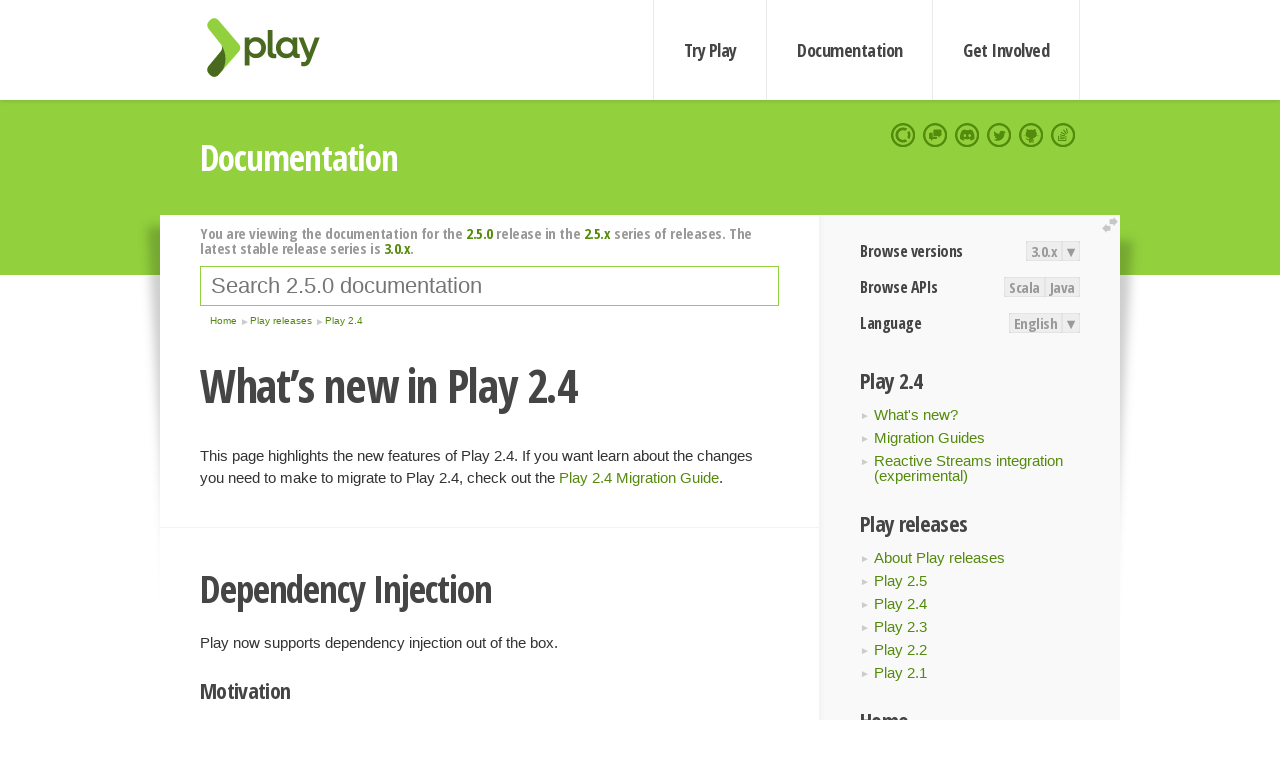

--- FILE ---
content_type: text/html; charset=UTF-8
request_url: https://www.playframework.com/documentation/2.5.0/Highlights24
body_size: 7717
content:





<!DOCTYPE html>
<html lang="en">
    <head>
        <meta charset="utf-8">
        <meta http-equiv="X-UA-Compatible" content="IE=edge,chrome=1">
        <title>
  Highlights24  - 2.5.0
</title>
        <meta name="description" content="Play Framework - The High Velocity Web Framework For Java and Scala">
        <meta name="viewport" content="width=device-width,maximum-scale=1"/>
        <link rel="stylesheet" href="/assets/lib/prettify/ecd4a5d6c0cbee10b168f6aa000c64ea-prettify.css">
        <link rel="preconnect" href="https://fonts.googleapis.com">
        <link rel="preconnect" href="https://fonts.gstatic.com" crossorigin>
        <link href="https://fonts.googleapis.com/css?family=PT+Serif:700italic" rel="stylesheet" type="text/css">
        <link href="https://fonts.googleapis.com/css?family=Open+Sans+Condensed:700,300" rel="stylesheet" type="text/css">
        <link href="https://fonts.googleapis.com/css2?family=Roboto:wght@300;700&display=swap" rel="stylesheet">
        <link rel="stylesheet" href="https://cdn.jsdelivr.net/docsearch.js/1/docsearch.min.css">
        <link rel="stylesheet" href="/assets/css/5f02d0f339152beb79a7e88f947b3ae4-main.min.css">
        <link rel="shortcut icon" href="/favicon.ico"/>
        <link rel="apple-touch-icon apple-touch-icon-precomposed" href="/apple-touch-icon.png">

        <meta name="globalsign-domain-verification" content="wISFsU3SjLaCmI4hF3fuBebFOs4shuuBnKV7fGALYz" />
        <meta name="google-site-verification" content="9oxXjOc4jWfnf21Iep-0dc2sDawa14s-Gpwho_yb5AU" />

        
            
                <meta name="docsearch:version" content="2.5.0" />
            
            <meta name="docsearch:tags" content="en" />
        

        <!--[if lt IE 9]>
        <script src="/assets/lib/html5shiv/40bd440d29b3a9371b0c63fec41ee64f-html5shiv.min.js"></script>
        <![endif]-->
        <script src="/assets/lib/jquery/641dd14370106e992d352166f5a07e99-jquery.min.js"></script>
        <script src="/assets/javascripts/dfa43b662e4de5b1b8fdc65418127def-main.js"></script>
        
<script  type="application/ld+json">
            {
                "@context" : "http://schema.org",
                "@type" : "WebSite",
                "name" : "Play Framework",
                "alternateName" : "The High Velocity Web Framework for Java and Scala",
                "url" : "https://playframework.com"
            }
        </script>

    </head>
    <body class="documentation">
        <header id="navigation">
            <div class="wrapper">
                <a href="/" id="logo">Play Framework</a>
                <nav id="sections">
                    <a href="/getting-started">Try Play</a>
                    <a href="/documentation">Documentation</a>
                    <a href="/get-involved">Get Involved</a>
                </nav>
                <nav id="social">
                    <a href="//opencollective.com/playframework"><span>Open Collective</span></a>
                    <a href="//github.com/playframework/playframework/discussions"><span>Discuss Play Forum</span></a>
                    <a href="//discord.gg/g5s2vtZ4Fa"><span>Play Discord Server</span></a>
                    <a href="//twitter.com/playframework"><span>Twitter</span></a>
                    <a href="//github.com/playframework/playframework"><span>GitHub</span></a>
                    <a href="//stackoverflow.com/questions/tagged/playframework"><span>Stackoverflow</span></a>
                </nav>
            </div>
        </header>

        <div id="getLogo">
            <div class="pan">
                <q>Is that what you're looking for?</q>
                <figure>
                    <img src="/assets/images/logos/9382fa0d736c5e7f01d0b7c2726a924d-play_full_color.svg">
                     <figcaption>
                        <a href="/assets/images/logos/9382fa0d736c5e7f01d0b7c2726a924d-play_full_color.svg">(svg)</a>
                        <a href="/assets/images/logos/3740142a5b6d7e5c73afc223f837c2ed-play_full_color.png">(png)</a>
                     </figcaption>
                </figure>
                <figure>
                    <img src="/assets/images/logos/2512c6416003429c3e7d3e9d389e52bd-play_icon_full_color.svg">
                     <figcaption>
                        <a href="/assets/images/logos/2512c6416003429c3e7d3e9d389e52bd-play_icon_full_color.svg">(svg)</a>
                        <a href="/assets/images/logos/1d627942f0b2f115f8638936a212244a-play_icon_full_color.png">(png)</a>
                     </figcaption>
                </figure>
                <figure class="reverse">
                    <img src="/assets/images/logos/1e960a0ef2cad41e1be353eb6efe5af1-play_reverse.svg">
                     <figcaption>
                        <a href="/assets/images/logos/1e960a0ef2cad41e1be353eb6efe5af1-play_reverse.svg">(svg)</a>
                        <a href="/assets/images/logos/e48e23590262d1b8f97257485c866c26-play_reverse.png">(png)</a>
                     </figcaption>
                </figure>
                <figure class="reverse">
                    <img src="/assets/images/logos/8fa87b8c379d500f2c7fa1c9816566f6-play_icon_reverse.svg">
                     <figcaption>
                        <a href="/assets/images/logos/8fa87b8c379d500f2c7fa1c9816566f6-play_icon_reverse.svg">(svg)</a>
                        <a href="/assets/images/logos/c558e825dbfaa60ab84bd0d2ee744944-play_icon_reverse.png">(png)</a>
                     </figcaption>
                </figure>
            </div>
        </div>




        

    <header id="top">
        <div class="wrapper">
            <h1>Documentation</h1>
        </div>
    </header>

    <section id="content">
        <button id="extend">extend</button>

        

    <aside>

        


<nav id="toolbar">
    <h3>Browse versions</h3>
    <div class="switch">
        
            <a ga-on="click" ga-event-category="Version" ga-event-action="3.0.x" href="/documentation/switch/3.0.x/Highlights24">3.0.x</a>
        
        <dl class="dropdown">
            <dt>▾</dt>
            <dd>
            
                <a href="/documentation/switch/3.0.x/Highlights24">3.0.x</a>
            
                <a href="/documentation/switch/3.0.9/Highlights24">3.0.9</a>
            
                <a href="/documentation/switch/3.0.8/Highlights24">3.0.8</a>
            
                <a href="/documentation/switch/3.0.7/Highlights24">3.0.7</a>
            
                <a href="/documentation/switch/3.0.6/Highlights24">3.0.6</a>
            
                <a href="/documentation/switch/3.0.5/Highlights24">3.0.5</a>
            
                <a href="/documentation/switch/3.0.4/Highlights24">3.0.4</a>
            
                <a href="/documentation/switch/3.0.3/Highlights24">3.0.3</a>
            
                <a href="/documentation/switch/3.0.2/Highlights24">3.0.2</a>
            
                <a href="/documentation/switch/3.0.1/Highlights24">3.0.1</a>
            
                <a href="/documentation/switch/3.0.0/Highlights24">3.0.0</a>
            
                <a href="/documentation/switch/2.9.x/Highlights24">2.9.x</a>
            
                <a href="/documentation/switch/2.8.x/Highlights24">2.8.x</a>
            
                <a href="/documentation/switch/2.7.x/Highlights24">2.7.x</a>
            
                <a href="/documentation/switch/2.6.x/Highlights24">2.6.x</a>
            
                <a href="/documentation/switch/2.5.x/Highlights24">2.5.x</a>
            
                <a href="/documentation/switch/2.4.x/Highlights24">2.4.x</a>
            
                <a href="/documentation/switch/2.3.x/Highlights24">2.3.x</a>
            
                <a href="/documentation/switch/2.2.x/Highlights24">2.2.x</a>
            
                <a href="/documentation/switch/2.1.x/Highlights24">2.1.x</a>
            
                <a href="/documentation/switch/2.0.x/Highlights24">2.0.x</a>
            
                <a href="/documentation/switch/1.5.x/Highlights24">1.5.x</a>
            
                <a href="/documentation/switch/1.4.x/Highlights24">1.4.x</a>
            
                <a href="/documentation/switch/1.3.x/Highlights24">1.3.x</a>
            
                <a href="/documentation/switch/1.2.x/Highlights24">1.2.x</a>
            
                <a href="/documentation/switch/1.1.1/Highlights24">1.1.1</a>
            
                <a href="/documentation/switch/1.0.3.2/Highlights24">1.0.3.2</a>
            
            </dd>
        </dl>
    </div>

    
        <h3>Browse APIs</h3>
        <div class="switch">
        
            <a ga-on="click" ga-event-category="API" ga-event-action="Scala" href="/documentation/2.5.0/api/scala/index.html">Scala</a>
        
            <a ga-on="click" ga-event-category="API" ga-event-action="Java" href="/documentation/2.5.0/api/java/index.html">Java</a>
        
        </div>
    

    <h3>Language</h3>
    <div class="switch">
        
    <a href="/preferredLang/en?path=%2Fdocumentation%2F2.5.0%2FHighlights24">English</a>

        <dl class="dropdown">
            <dt>▾</dt>
            <dd>
            
                
    <a href="/preferredLang/en?path=%2Fdocumentation%2F2.5.0%2FHighlights24">English</a>

            
                
    <a href="/preferredLang/bg?path=%2Fdocumentation%2Fbg%2Flatest%2FHome">Български</a>

            
                
    <a href="/preferredLang/fr?path=%2Fdocumentation%2Ffr%2Flatest%2FHome">Français</a>

            
                
    <a href="/preferredLang/ja?path=%2Fdocumentation%2Fja%2Flatest%2FHome">日本語</a>

            
                
    <a href="/preferredLang/tr?path=%2Fdocumentation%2Ftr%2Flatest%2FHome">Türkçe</a>

            
            </dd>
        </dl>
    </div>

</nav>


        <h3>Play 2.4</h3>
<ul>
  <li><a href="Highlights24">What&#x27;s new?</a></li>
  <li><a href="Migration24">Migration Guides</a></li>
  <li><a href="ReactiveStreamsIntegration">Reactive Streams integration (experimental)</a></li>
</ul>
<h3>Play releases</h3>
<ul>
  <li><a href="Releases">About Play releases</a></li>
  <li><a href="Highlights25">Play 2.5</a></li>
  <li><a href="Highlights24">Play 2.4</a></li>
  <li><a href="Highlights23">Play 2.3</a></li>
  <li><a href="Highlights22">Play 2.2</a></li>
  <li><a href="Highlights21">Play 2.1</a></li>
</ul>
<h3>Home</h3>
<ul>
  <li><a href="Home">Home</a></li>
  <li><a href="LatestRelease">Latest release</a></li>
  <li><a href="Installing">Getting started</a></li>
  <li><a href="JavaHome">Working with Play</a></li>
  <li><a href="BuildingFromSource">Contributing to Play</a></li>
  <li><a href="AkkaHttpServer">Experimental libraries</a></li>
  <li><a href="Philosophy">About Play</a></li>
  <li><a href="Releases">Play releases</a></li>
  <li><a href="ModuleDirectory">Module directory</a></li>
</ul>


    </aside>

    <article>
        
            
                


  <div id="version-header">
    You are viewing the documentation for the <a href="/documentation/2.5.0/Highlights24">2.5.0</a> release in the <a href="/documentation/2.5.x/Highlights24">2.5.x</a> series of releases. The latest stable release series is <a href="/documentation/3.0.x/Highlights24">3.0.x</a>.
  </div>


            

            
                <form id="search">
                    <input id="search-input" type="text" autocomplete="off" spellcheck="false" autocorrect="off" placeholder="Search 2.5.0 documentation" autofocus/>
                    <button type="submit">Search</button>
                </form>
            

            
<ol id="breadcrumb" itemscope itemtype="http://schema.org/BreadcrumbList">

  
    
      <li itemprop="itemListElement" itemscope itemtype="http://schema.org/ListItem">
        <a itemprop="item" href="Home"><span itemprop="name" title="Home">Home</span></a>
        <meta itemprop="position" content="1"/>
      </li>
    
  

  
    
      <li itemprop="itemListElement" itemscope itemtype="http://schema.org/ListItem">
        <a itemprop="item" href="Releases"><span itemprop="name" title="Play releases">Play releases</span></a>
        <meta itemprop="position" content="2"/>
      </li>
    
  

  
    
      <li itemprop="itemListElement" itemscope itemtype="http://schema.org/ListItem">
        <a itemprop="item" href="Highlights24"><span itemprop="name" title="Play 2.4">Play 2.4</span></a>
        <meta itemprop="position" content="3"/>
      </li>
    
  

</ol>

            <!--- Copyright (C) 2009-2016 Lightbend Inc. <https://www.lightbend.com> --><h1 id="Whats-new-in-Play-2.4"><a class="section-marker" href="#Whats-new-in-Play-2.4">§</a>What&rsquo;s new in Play 2.4</h1>
<p>This page highlights the new features of Play 2.4. If you want learn about the changes you need to make to migrate to Play 2.4, check out the <a href="Migration24">Play 2.4 Migration Guide</a>.</p><h2 id="Dependency-Injection"><a class="section-marker" href="#Dependency-Injection">§</a>Dependency Injection</h2>
<p>Play now supports dependency injection out of the box.</p><h3 id="Motivation"><a class="section-marker" href="#Motivation">§</a>Motivation</h3>
<p>A long term strategy for Play is to remove Play&rsquo;s dependence on global state. Play currently stores a reference to the current application in a static variable, and then uses this variable in many places throughout its codebase. Removing this has the following advantages:</p>
<ul>
  <li>Applications become easier to test and components become easier to mock.</li>
  <li>More interesting deployment scenarios are possible, such as multiple Play instances in a single JVM, or embedding a lightweight Play application.</li>
  <li>The application lifecycle becomes easier to follow and reason about.</li>
</ul>
<p>Removing Play&rsquo;s global state is however a big task that will require some disruptive changes to the way Play applications are written. The approach we are taking to do this is to do as much as possible in Play 2.4 while maintaining backwards compatibility. For a time, many of Play&rsquo;s APIs will support both methods that rely on require global state and methods that don&rsquo;t rely on global state, allowing you to migrate your application to not depend on global state incrementally, rather than all at once when you uprgade to Play 2.4.</p>
<p>The first step to removing global state is to make it such that Play components have their dependencies provided to them, rather than looking them up statically. This means providing out of the box support for dependency injection.</p><h3 id="Approach"><a class="section-marker" href="#Approach">§</a>Approach</h3>
<p>In the Java ecosystem, the approach to dependency injection is generally well agreed upon in <a href="https://jcp.org/en/jsr/detail?id=330">JSR 330</a>, but the right implementation is widely debated, with many existing competing implementations such as Guice, Spring and JEE itself.</p>
<p>In the Scala ecosystem, the approach to dependency injection is not generally agreed upon, with many competing compile time and runtime dependency injection approaches out there.</p>
<p>Play&rsquo;s philosophy in providing a dependency injection solution is to be unopinionated in what approaches we allow, but to be opinionated to the approach that we document and provide out of the box. For this reason, we have provided the following:</p>
<ul>
  <li>An implementation that uses <a href="https://github.com/google/guice">Guice</a> out of the box</li>
  <li>An abstraction that allows other JSR 330 implementations to be plugged in</li>
  <li>All Play components can be instantiated using plain constructors or factory methods</li>
  <li>Traits that instantiate Play components that can be mixed together in a cake pattern like style to assist with compile time dependency injection</li>
</ul>
<p>You can read more about Play&rsquo;s dependency injection support for <a href="JavaDependencyInjection">Java</a> and <a href="ScalaDependencyInjection">Scala</a>.</p><h2 id="Testing"><a class="section-marker" href="#Testing">§</a>Testing</h2>
<p>One of the biggest advantages of introducing dependency injection to Play is that many parts of Play can now be much easier to test. Play now provides a number of APIs to assist in mocking and overriding components, as well as being able to test interactions with Play components in isolation from the rest of your Play application.</p>
<p>You can read about these new APIs here:</p>
<ul>
  <li>Configuring Guice components in <a href="JavaTestingWithGuice">Java</a> and <a href="ScalaTestingWithGuice">Scala</a></li>
  <li>Testing database access code in <a href="JavaTestingWithDatabases">Java</a> and <a href="ScalaTestingWithDatabases">Scala</a></li>
  <li>Testing web service client code in <a href="JavaTestingWebServiceClients">Java</a> and <a href="ScalaTestingWebServiceClients">Scala</a></li>
</ul><h2 id="Embedding-Play"><a class="section-marker" href="#Embedding-Play">§</a>Embedding Play</h2>
<p>It is now straightforward to embed a Play application. Play 2.4 provides both APIs to start and stop a Play server, as well as routing DSLs for Java and Scala so that routes can be embedded directly in code.</p>
<p>In Java, see <a href="JavaEmbeddingPlay">Embedding Play</a> as well as information about the <a href="JavaRoutingDSL">Routing DSL</a>.</p>
<p>In Scala, see <a href="ScalaEmbeddingPlay">Embedding Play</a> as well as information about the <a href="ScalaSirdRouter">String Interpolating Routing DSL</a>.</p><h2 id="Aggregated-reverse-routers"><a class="section-marker" href="#Aggregated-reverse-routers">§</a>Aggregated reverse routers</h2>
<p>Play now supports aggregating reverse routers from multiple sub projects into a single shared project, with no dependency on the project the routes files came from. This allows a modular Play application to use the Play reverse router as an API between modules, allowing them to render URLs to each other without depending on each other. It also means a dependency free reverse router could be extracted out of a Play project, and published, for use by external projects that invoke the APIs provided by the project.</p>
<p>For details on how to configure this, see <a href="AggregatingReverseRouters">Aggregating Reverse Routers</a>.</p><h2 id="Java-8-support"><a class="section-marker" href="#Java-8-support">§</a>Java 8 support</h2>
<p>Play 2.4 now requires JDK 8. Due to this, Play can, out of the box, provide support for Java 8 data types. For example, Play&rsquo;s JSON APIs now support Java 8 temporal types including <code>Instance</code>, <code>LocalDateTime</code> and <code>LocalDate</code>.</p>
<p>The Play documentation now shows code examples using Java 8 syntax for anonymous inner classes. As an example, here&rsquo;s how some of the code samples have changed:</p>
<p>Before:</p>
<pre class="prettyprint"><code class="language-java">return promise(new Function0&lt;Integer&gt;() {
  public Integer apply() {
    return longComputation();
  }
 }).map(new Function&lt;Integer,Result&gt;() {
  public Result apply(Integer i) {
    return ok(&quot;Got &quot; + i);
  }
});
</code></pre>
<p>After:</p>
<pre class="prettyprint"><code class="language-java">return promise(() -&gt; longComputation())
  .map((Integer i) -&gt; ok(&quot;Got &quot; + i));
</code></pre><h2 id="Maven/sbt-standard-layout"><a class="section-marker" href="#Maven/sbt-standard-layout">§</a>Maven/sbt standard layout</h2>
<p>Play will now let you use either its default layout or the directory layout that is the default for Maven and SBT projects. See the <a href="Anatomy">Anatomy of a Play application</a> page for more details.</p><h2 id="Anorm"><a class="section-marker" href="#Anorm">§</a>Anorm</h2>
<p>Anorm has been extracted into a separate project with its own lifecycle, allowing anorm to move at its own pace, not bound to Play. The anorm project can be found <a href="https://github.com/playframework/anorm">here</a>.</p>
<p>New features in anorm include:</p>
<ul>
  <li>New positional getter on <code>Row</code>.</li>
  <li>Unified column resolution by label, whatever it is (name or alias).</li>
  <li>New streaming API; Functions <code>fold</code> and <code>foldWhile</code> to work with result stream (e.g. <code>SQL&quot;Select count(*) as c from Country&quot;.fold(0l) { (c, _) =&gt; c + 1 }</code>). Function <code>withResult</code> to provide custom stream parser (e.g. <code>SQL(&quot;Select name from Books&quot;).withResult(customTailrecParser(_, List.empty[String]))</code>).</li>
  <li>Supports array (<code>java.sql.Array</code>) from column (e.g. <code>SQL(&quot;SELECT str_arr FROM tbl&quot;).as(scalar[Array[String]].*)</code>) or as parameter (e.g. <code>SQL&quot;&quot;&quot;UPDATE Test SET langs = ${Array(&quot;fr&quot;, &quot;en&quot;, &quot;ja&quot;)}&quot;&quot;&quot;.execute()</code>).</li>
  <li>Improved conversions for numeric and boolean columns.</li>
  <li>New conversions for binary columns (bytes, stream, blob), to parsed them as <code>Array[Byte]</code> or <code>InputStream</code>.</li>
  <li>New conversions for Joda <code>Instant</code> or <code>DateTime</code>, from <code>Long</code>, <code>Date</code> or <code>Timestamp</code> column.</li>
  <li>Added conversions to support <code>List[T]</code>, <code>Set[T]</code>, <code>SortedSet[T]</code>, <code>Stream[T]</code> and <code>Vector[T]</code> as multi-value parameter.</li>
  <li>New conversion to parse text column as UUID (e.g. <code>SQL(&quot;SELECT uuid_as_text&quot;).as(scalar[java.util.UUID].single)</code>).</li>
</ul><h2 id="Ebean"><a class="section-marker" href="#Ebean">§</a>Ebean</h2>
<p>Play&rsquo;s Ebean support has been extracted into a separate project with its own lifecycle, allowing Ebean support to move at its own pace, not bound to Play. The play-ebean project can be found <a href="https://github.com/playframework/play-ebean">here</a>.</p>
<p>play-ebean now supports Ebean 4.x.</p><h2 id="HikariCP"><a class="section-marker" href="#HikariCP">§</a>HikariCP</h2>
<p><a href="http://brettwooldridge.github.io/HikariCP/">HikariCP</a> is now the default JDBC connection pool. Its properties can be directly configured using <code>.conf</code> files and you should rename the configuration properties to match what is expected by HikariCP.</p><h2 id="WS"><a class="section-marker" href="#WS">§</a>WS</h2>
<p>WS now supports Server Name Indication (SNI) in HTTPS &ndash; this solves a number of problems with HTTPS based CDNs such as Cloudflare which depend heavily on SNI.</p><h2 id="Experimental-Features"><a class="section-marker" href="#Experimental-Features">§</a>Experimental Features</h2>
<p>Play provides two new experimental features. These are labelled as experimental because the APIs for them have not yet been finalised, and may change from one release to the next. Binary compatibility is not guaranteed on these APIs.</p><h3 id="Akka-HTTP-support"><a class="section-marker" href="#Akka-HTTP-support">§</a>Akka HTTP support</h3>
<p>Play supports a new Akka HTTP backend, as an alternative to the current Netty backend. For instructions on using it, see <a href="AkkaHttpServer">Akka Http Server</a>.</p><h3 id="Reactive-Streams-Support"><a class="section-marker" href="#Reactive-Streams-Support">§</a>Reactive Streams Support</h3>
<p>Play provides an iteratees based implementation of <a href="http://www.reactive-streams.org/">Reactive Streams</a>, allowing other Reactive Streams implementations, such as Akka Streams or RxJava, to be used with Play&rsquo;s iteratee IO APIs. For more information, see <a href="ReactiveStreamsIntegration">Reactive Streams Integration</a>.</p><blockquote><p><strong>Next: </strong><a href="Migration24">Migration Guides</a></p></blockquote>

            
        
    </article>


        <hr class="clear"/>

        
<script  type="text/javascript">
            // On start, check if flex mod is enabled
            if (localStorage && localStorage['flex'] == "true" ) document.body.className += " flex"
        </script>

        
          
<script type="text/javascript" src="https://cdn.jsdelivr.net/docsearch.js/1/docsearch.min.js"></script>

<script  type="text/javascript">
docsearch({
    apiKey: '3a5278088008947c54a733e069ff82af',
    appId: 'TCZHH5O33A',
    indexName: 'playframework',
    inputSelector: '#search-input',
    algoliaOptions: {
        hitsPerPage: 10,
        'facetFilters': [
            
              "version: 2.5.0",
            
            "tags: en"
        ]
    }
});
</script>
        
    </section>


        <footer>
            <div id="support">
                <article class="community">
                    <h3>Community support</h3>
                    <ul>
                        <li><a href="//github.com/playframework/playframework/discussions">Discuss Forum</a></li>
                        <li><a href="//discord.gg/g5s2vtZ4Fa">Discord</a></li>
                        <li><a href="//stackoverflow.com/questions/tagged/playframework">Stackoverflow</a></li>
                    </ul>
                </article>
                <article class="professional">
                    <h3>Donate to our Collective</h3>
                    <ul>
                        <li><a href="/sponsors">If you like Play consider becoming a sponsor</a></li>
                    </ul>
                </article>
            </div>
            <div class="wrapper">
                <div>
                    <h3>Play Framework</h3>
                    <ul>
                        <li><a href="/download">Try Play</a></li>
                        <li><a href="/documentation/latest/Tutorials">Tutorials</a></li>
                        <li><a href="/documentation">Documentation</a></li>
                    </ul>
                </div>
                <div>
                    <h3>Community links</h3>
                    <ul>
                        <li><a href="http://www.indeed.com/jobs?q=%22play+framework%22&l=">Jobs <em>via Indeed</em></a></li>
                    </ul>
                </div>
                <div>
                    <h3>Code &amp; contribution</h3>
                    <ul>
                        <li><a href="/code">Code &amp; contributors</a></li>
                        <li><a href="//github.com/playframework/playframework/issues">Bug tracker <em>GitHub</em></a></li>
                        <li><a href="/get-involved">Get involved</a></li>
                    </ul>
                </div>
                <div>
                    <h3>Social networks</h3>
                    <ul>
                        <li><a href="//twitter.com/playframework"><span>Twitter</span></a></li>
                        <li><a href="//opencollective.com/playframework"><span>Open Collective</span></a></li>
                    </ul>
                </div>
            </div>
            <div class="credits">
                <p>
                    Play Framework is released under the Apache 2 License
                </p>
            </div>

        </footer>
    <script defer src="https://static.cloudflareinsights.com/beacon.min.js/vcd15cbe7772f49c399c6a5babf22c1241717689176015" integrity="sha512-ZpsOmlRQV6y907TI0dKBHq9Md29nnaEIPlkf84rnaERnq6zvWvPUqr2ft8M1aS28oN72PdrCzSjY4U6VaAw1EQ==" data-cf-beacon='{"version":"2024.11.0","token":"1fb9a43722c14cbfbeacd9653ff2a9e3","r":1,"server_timing":{"name":{"cfCacheStatus":true,"cfEdge":true,"cfExtPri":true,"cfL4":true,"cfOrigin":true,"cfSpeedBrain":true},"location_startswith":null}}' crossorigin="anonymous"></script>
</body>
</html>



<script type="text/javascript" charset="utf-8" src="/assets/lib/prettify/d435ff18c832044c3ddf7a0cf826eb72-prettify.js"></script>
<script type="text/javascript" charset="utf-8" src="/assets/lib/prettify/d3bd091d7b84099d91e889bc7c0770cb-lang-scala.js"></script>

<script  type="text/javascript">
    $(function(){
       window.prettyPrint && prettyPrint()
    });
</script>

<script type="text/javascript" charset="utf-8" src="/assets/lib/clipboard.js/15f52a1ee547f2bdd46e56747332ca2d-clipboard.min.js"></script>

<script  type="text/javascript">
(function(){
    var pre = document.getElementsByClassName('prettyprint');
    for (var i = 0; i < pre.length; i++) {
        var button = document.createElement('button');
        button.className = 'copy-button';

        pre[i].appendChild(button);
    }

    // Run Clipboard
    var copyCode = new ClipboardJS('.copy-button', {
        target: function(trigger) {
            return trigger.previousElementSibling;
        }
    });

    // On success:
    copyCode.on('success', function(event) {
        event.clearSelection();
        event.trigger.textContent = ' Success';
        window.setTimeout(function() {
            event.trigger.textContent = '';
        }, 2000);
    });

    // On error (Safari):
    // - Change the  "Press Ctrl+C to copy"
    // - Swap it to "Copy" in 2s.
    copyCode.on('error', function(event) {
        event.trigger.textContent = 'Press "Ctrl + C" to copy';
        window.setTimeout(function() {
            event.trigger.textContent = '';
        }, 5000);
    });

})();
</script>




--- FILE ---
content_type: text/css; charset=UTF-8
request_url: https://www.playframework.com/assets/css/5f02d0f339152beb79a7e88f947b3ae4-main.min.css
body_size: 9522
content:
html,body,div,span,applet,object,iframe,h1,h2,h3,h4,h5,h6,p,blockquote,pre,a,abbr,acronym,address,big,cite,code,del,dfn,em,img,ins,kbd,q,s,samp,small,strike,strong,sub,sup,tt,var,dl,dt,dd,ol,ul,li,fieldset,form,label,legend,table,caption,tbody,tfoot,thead,tr,th,td{margin:0;padding:0;border:0;outline:0;font-weight:inherit;font-style:inherit;font-family:inherit;font-size:100%;vertical-align:baseline}body{line-height:1;color:#000;background:#fff}ol,ul{list-style:none}table{border-collapse:separate;border-spacing:0;vertical-align:middle}caption,th,td{text-align:left;font-weight:normal;vertical-align:middle}a img{border:none}*{-webkit-box-sizing:border-box;-moz-box-sizing:border-box;box-sizing:border-box}body{background:#fff;font-family:"Helvetica Neue","Helvetica",sans-serif;font-weight:normal;font-size:15px;-webkit-font-smoothing:antialiased}@media only screen and (max-device-width:500px){body{-webkit-text-size-adjust:none}}a{text-decoration:none}.typo,article,aside{color:#454545;}.typo a,article a,aside a{color:#69af04}.typo a:hover,article a:hover,aside a:hover{color:#4e870a}.typo a,article a,aside a{color:#548b0c;}.typo a:hover,article a:hover,aside a:hover{color:#326900;text-decoration:underline}.typo a[href^=http]:after,article a[href^=http]:after,aside a[href^=http]:after{content:" ";display:inline-block;width:12px;height:12px;background:url("/assets/images/external.png");margin:0 5px}@media only screen and (-webkit-min-device-pixel-ratio:2),only screen and (min--moz-device-pixel-ratio:2),only screen and (min-device-pixel-ratio:2),only screen and (min-resolution:192dpi),only screen and (min-resolution:2dppx){.typo a[href^=http]:after,article a[href^=http]:after,aside a[href^=http]:after{background-image:url("/assets/images/external@2x.png");-webkit-background-size:12px 12px;-moz-background-size:12px 12px;background-size:12px 12px}}.typo h1,article h1,aside h1,.typo h2,article h2,aside h2,.typo h3,article h3,aside h3,.typo h4,article h4,aside h4,.typo h5,article h5,aside h5,.typo h6,article h6,aside h6{line-height:1.3em;margin-top:1em;color:#454545;font-weight:bold;font-family:"HelveticaNeue-CondensedBold","Open Sans Condensed","Helvetica",sans-serif;font-weight:bold;font-stretch:condensed;letter-spacing:-.03em;font-weight:700;}.typo h1 a,article h1 a,aside h1 a,.typo h2 a,article h2 a,aside h2 a,.typo h3 a,article h3 a,aside h3 a,.typo h4 a,article h4 a,aside h4 a,.typo h5 a,article h5 a,aside h5 a,.typo h6 a,article h6 a,aside h6 a{font-weight:inherit;color:#333}.typo h1 a:hover,article h1 a:hover,aside h1 a:hover,.typo h2 a:hover,article h2 a:hover,aside h2 a:hover,.typo h3 a:hover,article h3 a:hover,aside h3 a:hover,.typo h4 a:hover,article h4 a:hover,aside h4 a:hover,.typo h5 a:hover,article h5 a:hover,aside h5 a:hover,.typo h6 a:hover,article h6 a:hover,aside h6 a:hover{color:#333}.typo h1,article h1,aside h1{font-size:46px}.typo h2,article h2,aside h2{margin-bottom:.5em;font-size:2.5em}.typo h3,article h3,aside h3{margin-bottom:9px;font-size:22px}.typo h4,article h4,aside h4{margin-bottom:3px;font-size:18px}.typo h5,article h5,aside h5{margin-bottom:3px;font-size:12px;font-weight:normal}.typo .subheader,article .subheader,aside .subheader{margin-bottom:24px;color:#777;font-weight:300}.typo p,article p,aside p{line-height:1.5em;margin:1em 0}.typo p img,article p img,aside p img{margin:0}.typo p.lead,article p.lead,aside p.lead{line-height:1.5;font-size:18px;font-size:1.8rem}.typo ul li,article ul li,aside ul li,.typo ol li,article ol li,aside ol li{position:relative;padding:4px 0 4px 14px}.typo ul ol,article ul ol,aside ul ol,.typo ol ol,article ol ol,aside ol ol,.typo ul ul,article ul ul,aside ul ul,.typo ol ul,article ol ul,aside ol ul{margin-left:20px}.typo ul li:before,article ul li:before,aside ul li:before,.typo ol li:before,article ol li:before,aside ol li:before{content:"►";position:absolute;top:8px;left:0;margin-right:5px;color:#ccc;font-size:10px}.typo > ol,article > ol,aside > ol{counter-reset:section}.typo > ol li:before,article > ol li:before,aside > ol li:before{color:#ccc;font-size:13px}.typo > ol > li,article > ol > li,aside > ol > li{padding:6px 0 4px 20px;counter-reset:chapter}.typo > ol > li:before,article > ol > li:before,aside > ol > li:before{content:counter(section) ".";counter-increment:section}.typo > ol > li > ol > li,article > ol > li > ol > li,aside > ol > li > ol > li{padding:6px 0 4px 30px;counter-reset:item}.typo > ol > li > ol > li:before,article > ol > li > ol > li:before,aside > ol > li > ol > li:before{content:counter(section) "." counter(chapter);counter-increment:chapter}.typo > ol > li > ol > li > ol > li,article > ol > li > ol > li > ol > li,aside > ol > li > ol > li > ol > li{padding:6px 0 4px 40px}.typo > ol > li > ol > li > ol > li:before,article > ol > li > ol > li > ol > li:before,aside > ol > li > ol > li > ol > li:before{content:counter(section) "." counter(chapter) "." counter(item);counter-increment:item}.typo em,article em,aside em,.typo i,article i,aside i{line-height:inherit;font-style:italic}.typo strong,article strong,aside strong,.typo b,article b,aside b{line-height:inherit;font-weight:bold}.typo small,article small,aside small{line-height:inherit;font-size:60%}.typo h1 small,article h1 small,aside h1 small,.typo h2 small,article h2 small,aside h2 small,.typo h3 small,article h3 small,aside h3 small,.typo h4 small,article h4 small,aside h4 small,.typo h5 small,article h5 small,aside h5 small{color:#777}.typo hr,article hr,aside hr{clear:both;height:0;margin:12px 0 18px;border:solid #ddd;border-width:1px 0 0}.typo abbr,article abbr,aside abbr,.typo acronym,article acronym,aside acronym{color:#222;border-bottom:1px solid #ddd;text-transform:uppercase;font-size:90%;cursor:help}.typo abbr,article abbr,aside abbr{text-transform:none}.typo img,article img,aside img{max-width:100%}.typo pre,article pre,aside pre{overflow:auto;-webkit-overflow-scrolling:touch;margin:10px 0;padding:10px;background:#f5f5f5}.typo code,article code,aside code{line-height:1em;padding:0 .4em;background:#f2f2f2;color:#666;-webkit-border-radius:3px;border-radius:3px;font-family:inconsolata,monospace}.typo a code,article a code,aside a code{color:#548b0c}.typo pre code,article pre code,aside pre code{line-height:inherit;background:inherit;border:0;-webkit-border-radius:0;border-radius:0;font-size:14px;padding:0}.typo li code,article li code,aside li code{line-height:1.2em}.typo blockquote,article blockquote,aside blockquote,.typo blockquote p,article blockquote p,aside blockquote p,.typo p.note,article p.note,aside p.note{line-height:20px;color:#4c4742}.typo blockquote,article blockquote,aside blockquote,.typo .note,article .note,aside .note{margin:0 0 18px;padding:1px 20px;background:#fff7d6}.typo blockquote li:before,article blockquote li:before,aside blockquote li:before,.typo .note li:before,article .note li:before,aside .note li:before{color:#e0bc6f}.typo blockquote code,article blockquote code,aside blockquote code,.typo .note code,article .note code,aside .note code{background:#f5d899;border:none;color:inherit}.typo blockquote a,article blockquote a,aside blockquote a,.typo .note a,article .note a,aside .note a{color:#69af04}.typo blockquote pre,article blockquote pre,aside blockquote pre,.typo .note pre,article .note pre,aside .note pre{background:#f5d899 !important;color:#48484c !important;border:none !important}.typo p.note,article p.note,aside p.note{padding:15px 20px}.typo table,article table,aside table{width:100%;}.typo table td,article table td,aside table td{padding:8px}.typo table tr,article table tr,aside table tr{border-top:1px solid #f4f3f1}.typo p,article p,aside p{margin:1em 0}.typo hr,article hr,aside hr{display:block;clear:both;visibility:visible;margin:20px 0 25px 0;border:none;border-top:1px solid #e3e2e0}#top{padding:40px 0 100px;background:#92d13d;color:#fff;}#top h1{font-family:"HelveticaNeue-CondensedBold","Open Sans Condensed","Helvetica",sans-serif;font-weight:bold;font-stretch:condensed;letter-spacing:-.03em;font-size:35px}#content{position:relative;zoom:1;min-height:600px;width:960px;margin:-60px auto 0;padding:0 40px;z-index:2;background:#fff;}#content:after{content:" ";display:block;clear:both}@media only screen and (max-width:960px){#content{width:100%;padding:0 10px}}@media screen and (min-width:1020px){#content:before{content:" ";background:url("/assets/images/layout/content-shadow@2x.png") 0 -542px no-repeat,url("/assets/images/layout/content-shadow@2x.png") right 0 no-repeat;position:absolute;top:0;left:-23px;right:-23px;display:block;height:540px;z-index:-1}}#content .section-marker{position:absolute;width:1em;margin-left:-1em;display:block;text-decoration:none;visibility:hidden;text-align:center;font-weight:normal}#content h1:hover > a,#content h2:hover > a,#content h3:hover > a,#content h4:hover > a,#content h5:hover > a{visibility:visible;color:inherit;text-decoration:none}.wrapper{width:960px;margin:0 auto;padding:0 40px;}@media only screen and (max-width:960px){.wrapper{width:auto}}.content-column #content,.code #content,.alternatives #content,.getting-started #content,.getInvolved #content,.sponsors #content,.modules #content,.support #content,.changelog #content,.markdown #content,.security #content,.outreachy #content{background:#fff url("/assets/images/layout/right-fake-column.png") right top repeat-y;-webkit-background-size:300px 1px;-moz-background-size:300px 1px;background-size:300px 1px;}@media only screen and (-webkit-min-device-pixel-ratio:2),only screen and (min--moz-device-pixel-ratio:2),only screen and (min-device-pixel-ratio:2),only screen and (min-resolution:192dpi),only screen and (min-resolution:2dppx){.content-column #content,.code #content,.alternatives #content,.getting-started #content,.getInvolved #content,.sponsors #content,.modules #content,.support #content,.changelog #content,.markdown #content,.security #content,.outreachy #content{background-image:url("/assets/images/layout/right-fake-column@2x.png");-webkit-background-size:300px 1px;-moz-background-size:300px 1px;background-size:300px 1px}}.content-column #content article,.code #content article,.alternatives #content article,.getting-started #content article,.getInvolved #content article,.sponsors #content article,.modules #content article,.support #content article,.changelog #content article,.markdown #content article,.security #content article,.outreachy #content article,.content-column #content .main,.code #content .main,.alternatives #content .main,.getting-started #content .main,.getInvolved #content .main,.sponsors #content .main,.modules #content .main,.support #content .main,.changelog #content .main,.markdown #content .main,.security #content .main,.outreachy #content .main{width:70%;float:left;padding-right:40px}.content-column #content aside,.code #content aside,.alternatives #content aside,.getting-started #content aside,.getInvolved #content aside,.sponsors #content aside,.modules #content aside,.support #content aside,.changelog #content aside,.markdown #content aside,.security #content aside,.outreachy #content aside{counter-reset:steps;width:30%;float:left;padding:18px 0 0 40px;}.content-column #content aside ul,.code #content aside ul,.alternatives #content aside ul,.getting-started #content aside ul,.getInvolved #content aside ul,.sponsors #content aside ul,.modules #content aside ul,.support #content aside ul,.changelog #content aside ul,.markdown #content aside ul,.security #content aside ul,.outreachy #content aside ul{padding:0 0 20px;border-bottom:1px solid #ebebeb}.content-column #content aside h3,.code #content aside h3,.alternatives #content aside h3,.getting-started #content aside h3,.getInvolved #content aside h3,.sponsors #content aside h3,.modules #content aside h3,.support #content aside h3,.changelog #content aside h3,.markdown #content aside h3,.security #content aside h3,.outreachy #content aside h3{text-align:center}.content-column #content aside h3:before,.code #content aside h3:before,.alternatives #content aside h3:before,.getting-started #content aside h3:before,.getInvolved #content aside h3:before,.sponsors #content aside h3:before,.modules #content aside h3:before,.support #content aside h3:before,.changelog #content aside h3:before,.markdown #content aside h3:before,.security #content aside h3:before,.outreachy #content aside h3:before{counter-increment:steps;content:counter(steps);display:block;margin:0 auto 4px;width:20px;height:20px;line-height:20px;text-align:center;vertical-align:2px;-webkit-border-radius:10px;border-radius:10px;background:#92d13d;color:#fff;font-size:14px}@media only screen and (max-width:960px){.content-column #content,.code #content,.alternatives #content,.getting-started #content,.getInvolved #content,.sponsors #content,.modules #content,.support #content,.changelog #content,.markdown #content,.security #content,.outreachy #content{background:#fff;padding:0}.content-column #content article,.code #content article,.alternatives #content article,.getting-started #content article,.getInvolved #content article,.sponsors #content article,.modules #content article,.support #content article,.changelog #content article,.markdown #content article,.security #content article,.outreachy #content article,.content-column #content .main,.code #content .main,.alternatives #content .main,.getting-started #content .main,.getInvolved #content .main,.sponsors #content .main,.modules #content .main,.support #content .main,.changelog #content .main,.markdown #content .main,.security #content .main,.outreachy #content .main,.content-column #content aside,.code #content aside,.alternatives #content aside,.getting-started #content aside,.getInvolved #content aside,.sponsors #content aside,.modules #content aside,.support #content aside,.changelog #content aside,.markdown #content aside,.security #content aside,.outreachy #content aside{width:100%;overflow:hidden;float:none;padding:10px}.content-column #content aside,.code #content aside,.alternatives #content aside,.getting-started #content aside,.getInvolved #content aside,.sponsors #content aside,.modules #content aside,.support #content aside,.changelog #content aside,.markdown #content aside,.security #content aside,.outreachy #content aside{border-top:1px solid #ccc;background:#f5f5f5}}.split-page #content{padding:0;padding-top:10px;-webkit-background-size:100% 80px;-moz-background-size:100% 80px;background-size:100% 80px;}.split-page #content section{width:50%;float:left;padding:0 40px;min-height:500px;background-position:center 15px;background-repeat:no-repeat;-webkit-background-size:auto 50px;-moz-background-size:auto 50px;background-size:auto 50px;}.split-page #content section:last-child{-webkit-box-shadow:-1px 0 0 rgba(0,0,0,0.1);box-shadow:-1px 0 0 rgba(0,0,0,0.1)}.split-page #content section h1{margin-top:100px;font-size:30px;text-align:center}.split-page #content section h2{font-size:25px}.split-page #content section h3{margin:15px 0 0;font-size:18px}@media only screen and (max-width:960px){.split-page #content section{width:100%;float:none;padding:10px}}.donate-button{text-align:center;}.donate-button a{background:#92d13d;color:#fff;-webkit-box-shadow:inset 0 -3px 0 #70af1b;box-shadow:inset 0 -3px 0 #70af1b;font-family:"HelveticaNeue-CondensedBold","Open Sans Condensed","Helvetica",sans-serif;font-weight:bold;font-stretch:condensed;letter-spacing:-.03em;display:block;padding:10px 20px 13px;-webkit-border-radius:5px;border-radius:5px;font-size:25px;text-align:center;text-shadow:1px 1px 1px #70af1b;display:inline-block}.donate-button a:hover{-webkit-box-shadow:inset 0 -5px 0 #70af1b,inset 0 -7px 5px rgba(255,255,255,0.3),0 1px 3px rgba(0,0,0,0.2);box-shadow:inset 0 -5px 0 #70af1b,inset 0 -7px 5px rgba(255,255,255,0.3),0 1px 3px rgba(0,0,0,0.2);text-shadow:1px 2px 1px #70af1b}.donate-button a:hover{text-decoration:none;color:#fff}#navigation{position:relative;z-index:1;background:#fff;height:100px;-webkit-box-shadow:0 0 5px rgba(0,0,0,0.2);box-shadow:0 0 5px rgba(0,0,0,0.2);}#navigation .wrapper{position:relative}#navigation #logo{display:block;width:150px;height:65px;float:left;margin:15px 0;background:url("/assets/images/logos/play_full_color.svg") no-repeat;overflow:hidden;text-indent:-99em}#navigation #sections{float:right;border-right:1px solid #ebebeb;zoom:1;}#navigation #sections:after{content:" ";display:block;clear:both}#navigation #sections a{display:block;float:left;height:100px;line-height:100px;padding:0 30px;color:#454545;border-left:1px solid #ebebeb;font-family:"HelveticaNeue-CondensedBold","Open Sans Condensed","Helvetica",sans-serif;font-weight:bold;font-stretch:condensed;letter-spacing:-.03em;font-size:18px;}#navigation #sections a:hover{background:rgba(235,235,235,0.3);color:#000;-webkit-box-shadow:inset 0 4px 0 #92d13d,inset 0 0 3px #ebebeb;box-shadow:inset 0 4px 0 #92d13d,inset 0 0 3px #ebebeb;-webkit-transition:all 150ms ease-in-out;-moz-transition:all 150ms ease-in-out;-o-transition:all 150ms ease-in-out;-ms-transition:all 150ms ease-in-out;transition:all 150ms ease-in-out}#navigation #social{position:absolute;top:120px;right:40px;}#navigation #social a{position:relative;display:block;width:32px;height:32px;float:left;background:url("/assets/images/layout/social-icons.png") no-repeat;}@media only screen and (-webkit-min-device-pixel-ratio:2),only screen and (min--moz-device-pixel-ratio:2),only screen and (min-device-pixel-ratio:2),only screen and (min-resolution:192dpi),only screen and (min-resolution:2dppx){#navigation #social a{background-image:url("/assets/images/layout/social-icons@2x.png");-webkit-background-size:240px;-moz-background-size:240px;background-size:240px}}#navigation #social a[href*=twitter]{background-position:0 0;}#navigation #social a[href*=twitter]:hover{background-position:0 -30px}#navigation #social a[href*=google]{background-position:-30px 0;}#navigation #social a[href*=google]:hover{background-position:-30px -30px}#navigation #social a[href*=facebook]{background-position:-60px 0;}#navigation #social a[href*=facebook]:hover{background-position:-60px -30px}#navigation #social a[href*=github]{background-position:-90px 0;}#navigation #social a[href*=github]:hover{background-position:-90px -30px}#navigation #social a[href*=stackoverflow]{background-position:-120px 0;}#navigation #social a[href*=stackoverflow]:hover{background-position:-120px -30px}#navigation #social a[href*=discussions]{background-position:-150px 0;}#navigation #social a[href*=discussions]:hover{background-position:-150px -30px}#navigation #social a[href*=opencollective]{background-position:-180px 0;}#navigation #social a[href*=opencollective]:hover{background-position:-180px -30px}#navigation #social a[href*=discord]{background-position:-210px 0;}#navigation #social a[href*=discord]:hover{background-position:-210px -30px}#navigation #social a span{display:none;position:absolute;top:-25px;right:0;padding:3px 6px;background:#454545;color:#fff;-webkit-border-radius:3px;border-radius:3px;font-size:12px;font-family:"HelveticaNeue-CondensedBold","Open Sans Condensed","Helvetica",sans-serif;font-weight:bold;font-stretch:condensed;letter-spacing:-.03em;white-space:nowrap;}#navigation #social a span:after{content:" ";position:absolute;top:100%;right:11px;width:0;height:0;border-left:6px solid transparent;border-right:6px solid transparent;border-top:6px solid #454545}#navigation #social a:hover span{display:block}@media only screen and (max-width:870px){#navigation{height:auto;zoom:1;border:none;-webkit-box-shadow:none;box-shadow:none;}#navigation:after{content:" ";display:block;clear:both}#navigation #logo{float:none;margin:20px auto}#navigation #sections{border-top:1px solid #ebebeb;float:none;}#navigation #sections a{float:none;height:40px;line-height:40px;text-align:center;border-bottom:1px solid #ebebeb}#navigation #social{position:static;padding:20px 0;text-align:center;}#navigation #social a{display:inline-block;float:none}}body > footer{margin:50px 0 0;background:#343434;color:#fff;text-align:center;}body > footer .logo{float:left}body > footer .wrapper{zoom:1;padding:40px 30px;}body > footer .wrapper:after{content:" ";display:block;clear:both}body > footer .wrapper div{width:25%;padding:0 10px;float:left}@media only screen and (max-width:960px){body > footer .wrapper{padding:20px}body > footer .wrapper div{width:50%}}@media only screen and (max-width:450px){body > footer .wrapper div{width:auto;float:none;margin-top:30px}}body > footer .wrapper h3{padding:9px 0;font-family:"HelveticaNeue-CondensedBold","Open Sans Condensed","Helvetica",sans-serif;font-weight:bold;font-stretch:condensed;letter-spacing:-.03em;font-weight:700;font-size:16px;border-bottom:1px solid #444}body > footer .credits{width:880px;margin:0 auto;padding:40px 0;border-top:1px solid #444;text-align:center;color:#777;}@media only screen and (max-width:960px){body > footer .credits{padding:20px;width:auto}body > footer .credits p{clear:both;padding:20px 0 0}}body > footer .credits .logo img{height:24px}body > footer .lb-legal{width:880px;margin:0 auto;padding:40px 0;border-top:1px solid #444;text-align:center;color:#777;line-height:1.4;}@media only screen and (max-width:960px){body > footer .lb-legal{padding:20px;width:auto}}body > footer .lb-legal a:hover{cursor:pointer}body > footer .partner{float:right;margin-left:10px}body > footer ul{margin:10px 0 0;}body > footer ul li{padding:4px 0}body > footer a{color:#999;}body > footer a:hover{color:#92d13d}body > footer em{color:#666;font-size:12px;text-transform:uppercase}body > footer img{height:18px;vertical-align:middle}#support{background:#454545;zoom:1;padding:40px 0;}#support:after{content:" ";display:block;clear:both}#support a{color:#aaa;}#support a:hover{color:#92d13d;text-decoration:none}#support .wrapper{padding:40px;zoom:1;}#support .wrapper:after{content:" ";display:block;clear:both}#support article{display:inline-block;height:50px;text-align:left;padding:0 0 0 70px;}#support article.community{background:url("/assets/images/support/community.png") no-repeat;}@media only screen and (-webkit-min-device-pixel-ratio:2),only screen and (min--moz-device-pixel-ratio:2),only screen and (min-device-pixel-ratio:2),only screen and (min-resolution:192dpi),only screen and (min-resolution:2dppx){#support article.community{background-image:url("/assets/images/support/community@2x.png");-webkit-background-size:auto 50px;-moz-background-size:auto 50px;background-size:auto 50px}}#support article.professional{margin-left:50px;background:url("/assets/images/support/opencollective-icon-reverse.svg") no-repeat;-webkit-background-size:auto 50px;-moz-background-size:auto 50px;background-size:auto 50px}@media only screen and (max-width:960px){#support{padding:1px 20px !important}#support article{display:block;height:auto;margin:30px 0 !important}}#support h3{margin:3px 0;color:#fff}#support li{padding:0 10px 5px 0;display:inline-block;}#support li:before{content:none}#getLogo{display:none;position:fixed;top:0;left:0;right:0;bottom:0;z-index:9999;background:rgba(0,0,0,0.5);}#getLogo img{height:60px}#getLogo .pan{position:fixed;top:50%;left:50%;width:500px;margin:-175px 0 0 -250px;padding:30px;background:#fff;-webkit-box-shadow:0 2px 10px rgba(0,0,0,0.5);box-shadow:0 2px 10px rgba(0,0,0,0.5);z-index:10000;color:#454545;text-align:center;}#getLogo .pan h1{font-family:"HelveticaNeue-CondensedBold","Open Sans Condensed","Helvetica",sans-serif;font-weight:bold;font-stretch:condensed;letter-spacing:-.03em;font-weight:700;margin:20px 0}#getLogo q{display:block;padding:0 0 20px;color:#808080;font:19px Georgia,Serif;font-family:'PT Serif',serif;font-style:italic;border-bottom:1px solid #f4f3f1;}#getLogo q:before,#getLogo q:after{content:""}#getLogo figure{width:50%;float:left;padding:20px;line-height:25px;margin:0;}#getLogo figure.reverse{background:#92d13d}#getLogo figure a{color:#548b0c;text-decoration:none}#getLogo figure a:hover{text-decoration:underline}.prettyprint{position:relative;}.prettyprint .copy-button{cursor:pointer;border:0;font-size:10px;text-transform:uppercase;font-weight:500;padding:0 0 0 0;color:#447105;background-color:transparent;position:absolute;top:0;right:0}.prettyprint .copy-button:before{content:"Copy"}.flex-grid{display:-webkit-box;display:-moz-box;display:-webkit-flex;display:-ms-flexbox;display:box;display:flex;-webkit-box-orient:horizontal;-moz-box-orient:horizontal;-o-box-orient:horizontal;-webkit-flex-direction:row;-ms-flex-direction:row;flex-direction:row;-webkit-box-lines:multiple;-moz-box-lines:multiple;-o-box-lines:multiple;-webkit-flex-wrap:wrap;-ms-flex-wrap:wrap;flex-wrap:wrap;-ms-flex-line-pack:start;-webkit-align-content:flex-start;align-content:flex-start;-webkit-box-pack:justify;-moz-box-pack:justify;-o-box-pack:justify;-ms-flex-pack:justify;-webkit-justify-content:space-between;justify-content:space-between;margin:0;padding:0 1rem;}.flex-grid.flush{padding:0}.box,.box-gap{display:inline-block;vertical-align:top;width:100%;margin-bottom:1rem;}.box.flush,.box-gap.flush{margin-bottom:0}.lb-grey .box,.lb-grey .box-gap{background:rgba(255,255,255,0.2)}.block-only-not-small{display:none}.one-up .box,.one-up .box-gap{width:100%}.two-up .box,.two-up .box-gap{width:calc(100% / 2 - (((2 - 1) * 1rem) / 2))}.three-up .box,.three-up .box-gap{width:calc(100% / 3 - (((3 - 1) * 1rem) / 3))}.four-up .box,.four-up .box-gap{width:calc(100% / 4 - (((4 - 1) * 1rem) / 4))}.five-up .box,.five-up .box-gap{width:calc(100% / 5 - (((5 - 1) * 1rem) / 5))}.six-up .box,.six-up .box-gap{width:calc(100% / 6 - (((6 - 1) * 1rem) / 6))}.seven-up .box,.seven-up .box-gap{width:calc(100% / 7 - (((7 - 1) * 1rem) / 7))}.eight-up .box,.eight-up .box-gap{width:calc(100% / 8 - (((8 - 1) * 1rem) / 8))}.nine-up .box,.nine-up .box-gap{width:calc(100% / 9 - (((9 - 1) * 1rem) / 9))}@media only screen and (min-width:40.063em){.small-only{display:none}.block-only-not-small{display:block}.one-up-medium .box,.one-up-medium .box-gap{width:100%}.two-up-medium .box,.two-up-medium .box-gap{width:calc(100% / 2 - (((2 - 1) * 1rem) / 2))}.three-up-medium .box,.three-up-medium .box-gap{width:calc(100% / 3 - (((3 - 1) * 1rem) / 3))}.four-up-medium .box,.four-up-medium .box-gap{width:calc(100% / 4 - (((4 - 1) * 1rem) / 4))}.five-up-medium .box,.five-up-medium .box-gap{width:calc(100% / 5 - (((5 - 1) * 1rem) / 5))}.six-up-medium .box,.six-up-medium .box-gap{width:calc(100% / 6 - (((6 - 1) * 1rem) / 6))}.seven-up-medium .box,.seven-up-medium .box-gap{width:calc(100% / 7 - (((7 - 1) * 1rem) / 7))}.eight-up-medium .box,.eight-up-medium .box-gap{width:calc(100% / 8 - (((8 - 1) * 1rem) / 8))}.nine-up-medium .box,.nine-up-medium .box-gap{width:calc(100% / 9 - (((9 - 1) * 1rem) / 9))}}@media only screen and (min-width:64.063em){.block-only-not-small{display:block}.one-up-large .box,.one-up-large .box-gap{width:100%}.two-up-large .box,.two-up-large .box-gap{width:calc(100% / 2 - (((2 - 1) * 1rem) / 2))}.three-up-large .box,.three-up-large .box-gap{width:calc(100% / 3 - (((3 - 1) * 1rem) / 3))}.four-up-large .box,.four-up-large .box-gap{width:calc(100% / 4 - (((4 - 1) * 1rem) / 4))}.five-up-large .box,.five-up-large .box-gap{width:calc(100% / 5 - (((5 - 1) * 1rem) / 5))}.six-up-large .box,.six-up-large .box-gap{width:calc(100% / 6 - (((6 - 1) * 1rem) / 6))}.seven-up-large .box,.seven-up-large .box-gap{width:calc(100% / 7 - (((7 - 1) * 1rem) / 7))}.eight-up-large .box,.eight-up-large .box-gap{width:calc(100% / 8 - (((8 - 1) * 1rem) / 8))}.nine-up-large .box,.nine-up-large .box-gap{width:calc(100% / 9 - (((9 - 1) * 1rem) / 9))}}.code .committers h2,.code .committers h3{clear:both;padding-top:20px}.code .committers a:after{content:none;display:none}.code .committers a img{display:block;float:left;margin:0;height:32px;}.code .coreteam a img{height:64px}hr.clear{clear:both;visibility:hidden}.documentation,.documentation article{color:#333}.documentation #top{padding:40px 0 100px}.documentation #content{position:relative;margin-top:-60px;padding:1px 0 0;background:#fff url("/assets/images/layout/right-fake-column.png") right top repeat-y;-webkit-background-size:300px 1px;-moz-background-size:300px 1px;background-size:300px 1px;}@media only screen and (-webkit-min-device-pixel-ratio:2),only screen and (min--moz-device-pixel-ratio:2),only screen and (min-device-pixel-ratio:2),only screen and (min-resolution:192dpi),only screen and (min-resolution:2dppx){.documentation #content{background-image:url("/assets/images/layout/right-fake-column@2x.png");-webkit-background-size:300px 1px;-moz-background-size:300px 1px;background-size:300px 1px}}.documentation #content:before{left:-23px;right:-23px}.documentation #content article{width:auto;margin-right:300px;padding:0;background:#fff;border-right:1px solid #f4f3f1;overflow-wrap:break-word;}.documentation #content article #search input:focus{outline-color:#92d13d}.documentation #content article p,.documentation #content article li,.documentation #content article table{max-width:840px}.documentation #content article > *{padding-left:40px;padding-right:40px}.documentation #content article h1{margin:30px 0}.documentation #content article h2{padding-top:1em;border-top:1px solid #f4f3f1}.documentation #content article pre{background:#f7f7f7;border:none;}.documentation #content article pre code{background:none}.documentation #content article sup{font-size:x-small;vertical-align:top}.documentation #content article li > p:first-child{margin-top:0}.documentation #content article li > p:last-child{margin-bottom:0}.documentation #content article dl dt{font-weight:bold}.documentation #content article dl.tabbed{position:relative;}.documentation #content article dl.tabbed dt{float:left;margin:0 5px 0 0;border:1px solid #ddd;line-height:2;-webkit-border-radius:5px 5px 0 0;border-radius:5px 5px 0 0;}.documentation #content article dl.tabbed dt a{display:block;padding:0 20px;height:30px;color:#333;text-decoration:none}.documentation #content article dl.tabbed dt.current{background:#f7f7f7;position:relative;top:0;z-index:1;border-bottom:none}.documentation #content article dl.tabbed dd{position:absolute;width:100%;left:0;top:30px;padding-left:40px;padding-right:40px;}.documentation #content article dl.tabbed dd pre{margin-top:0;border:1px solid #ddd;-webkit-border-radius:0 5px 5px 5px;border-radius:0 5px 5px 5px;padding:10px}.documentation #content article table{border:1px solid #ddd;border-collapse:collapse;display:block;border:none;overflow:scroll;}.documentation #content article table th{font-weight:bold}.documentation #content article table tr{background-color:#fff;border-top:1px solid #ddd}.documentation #content article table tr:nth-child(2n){background-color:#f8f8f8}.documentation #content article table th,.documentation #content article table td{border:1px solid #ddd;padding:6px 13px}.documentation aside{float:right;width:300px;padding:0 40px}#breadcrumb{font-size:10px;list-style:none;}#breadcrumb li:first-child:before{content:""}#breadcrumb li{padding:6px 0 4px 10px;width:50px;white-space:nowrap;display:inline;-o-text-overflow:ellipsis;text-overflow:ellipsis;}#breadcrumb li + li:before{font-size:10px;content:"►"}#breadcrumb a:after{content:none;background:none}#version-header{padding:10px 0 0;color:#999;font-family:"HelveticaNeue-CondensedBold","Open Sans Condensed","Helvetica",sans-serif;font-weight:bold;font-stretch:condensed;letter-spacing:-.03em}#toolbar{line-height:20px;padding:20px 0 0;color:#999;font-family:"HelveticaNeue-CondensedBold","Open Sans Condensed","Helvetica",sans-serif;font-weight:bold;font-stretch:condensed;letter-spacing:-.03em;font-weight:700;white-space:nowrap;zoom:1;}#toolbar:after{content:" ";display:block;clear:both}#toolbar h3{float:left;clear:both;padding:0;font-size:16px}#toolbar div{float:right;font-size:0}#toolbar h3,#toolbar div{margin:5px 0;vertical-align:bottom}#toolbar a,#toolbar dl{display:inline-block;padding:0 5px;background:#eee;color:#999;font-size:15px;cursor:pointer;-webkit-box-shadow:inset 0 0 1px rgba(0,0,0,0.4);box-shadow:inset 0 0 1px rgba(0,0,0,0.4);}#toolbar a:first-child,#toolbar dl:first-child{-webkit-border-radius:2px 0 0 2px;border-radius:2px 0 0 2px}#toolbar a:last-child,#toolbar dl:last-child{-webkit-border-radius:0 2px 2px 0;border-radius:0 2px 2px 0}#toolbar a.active,#toolbar dl.active,#toolbar a:hover,#toolbar dl:hover{background:#92d13d;color:#fff}#toolbar .switch > a{max-width:90px}#toolbar .dropdown{display:inline-block;position:relative;padding:0;}#toolbar .dropdown dt{padding:0 5px}#toolbar .dropdown dd{display:none;position:absolute;top:100%;right:0;z-index:999;border:none;-webkit-box-shadow:0 2px 5px rgba(0,0,0,0.3);box-shadow:0 2px 5px rgba(0,0,0,0.3);}#toolbar .dropdown dd a{display:block;padding:0 10px;background:#fff;color:#6db40d;border-bottom:1px solid #f4f3f1;-webkit-border-radius:0;border-radius:0;font-size:15px;-webkit-box-shadow:none;box-shadow:none;}#toolbar .dropdown dd a:hover{background:#92d13d;color:#fff}#toolbar .dropdown.open dd{display:block}#toolbar .dropdown.open dt:before{content:" ";position:fixed;top:0;left:0;right:0;bottom:0;z-index:99}#extend{display:none}@media only screen and (min-width:960px){.documentation.flex #content,.documentation.flex .wrapper{width:90% !important}.documentation #content,.documentation .wrapper{max-width:1500px;margin-left:0 auto}.documentation.animate #content,.documentation.animate .wrapper{-webkit-transition:width 100ms ease-in-out;-moz-transition:width 100ms ease-in-out;-o-transition:width 100ms ease-in-out;-ms-transition:width 100ms ease-in-out;transition:width 100ms ease-in-out}.documentation #content.plus{width:1000px}.documentation #content article #search{margin:10px 0;}.documentation #content article #search .algolia-autocomplete{width:100%}.documentation #content article #search input{width:100%;height:40px;font-size:22px !important;padding:10px 10px 10px 10px;border:1px solid #92d13d}.documentation #content article #search select{width:60px}.documentation #content article #search button{position:absolute;top:-500px}.documentation #extend{display:block;display:block;width:20px;height:20px;position:absolute;top:0;right:0;border:0;opacity:.2;-ms-filter:"progid:DXImageTransform.Microsoft.Alpha(Opacity=20)";filter:alpha(opacity=20);background:url("/assets/images/layout/extend.png") top right no-repeat,url("/assets/images/layout/extend.png") bottom left no-repeat;z-index:99;-webkit-transition:all 100ms ease-in-out;-moz-transition:all 100ms ease-in-out;-o-transition:all 100ms ease-in-out;-ms-transition:all 100ms ease-in-out;transition:all 100ms ease-in-out;color:transparent;overflow:hidden;cursor:pointer;}.documentation .plus #extend{width:80px;opacity:.4;-ms-filter:"progid:DXImageTransform.Microsoft.Alpha(Opacity=40)";filter:alpha(opacity=40);color:#000}}@media only screen and (max-width:960px){.documentation #content{display:-webkit-box;display:-moz-box;display:-webkit-flex;display:-ms-flexbox;display:box;display:flex;-webkit-box-orient:vertical;-moz-box-orient:vertical;-o-box-orient:vertical;-webkit-flex-direction:column;-ms-flex-direction:column;flex-direction:column;background:#fff;}.documentation #content article{margin-right:0;padding:0;}.documentation #content article > *{padding-left:10px;padding-right:10px}.documentation #content article #search{-webkit-box-flex:1;-moz-box-flex:1;-o-box-flex:1;box-flex:1;-webkit-flex:1 auto;-ms-flex:1 auto;flex:1 auto;-webkit-box-pack:center;-moz-box-pack:center;-o-box-pack:center;-ms-flex-pack:center;-webkit-justify-content:center;justify-content:center;margin-top:5px;margin-bottom:5px;}.documentation #content article #search .algolia-autocomplete{display:-webkit-box !important;display:-moz-box !important;display:-webkit-flex !important;display:-ms-flexbox !important;display:box !important;display:flex !important}.documentation #content article #search input{width:100%;padding:5px;font-size:2em;-webkit-box-flex:1;-moz-box-flex:1;-o-box-flex:1;box-flex:1;-webkit-flex:1 auto;-ms-flex:1 auto;flex:1 auto;border:1px solid #92d13d}.documentation #content article #search button{position:absolute;top:-500px}.documentation #content aside{display:none}}.alternatives table a:after{content:none}.alternatives .deprecated{background:#fff7d6;padding:30px}.alternatives hr{width:70%;border:none;border-top:1px solid #ddd}.alternatives .downloads{background:#333;zoom:1;color:#777;padding:30px;}.alternatives .downloads:after{content:" ";display:block;clear:both}.alternatives .downloads a,.alternatives .downloads strong{color:#fff}.alternatives .downloads h2,.alternatives .downloads h3{margin:0;padding:0;border:0;color:inherit;font-family:"HelveticaNeue-CondensedBold","Open Sans Condensed","Helvetica",sans-serif;font-weight:bold;font-stretch:condensed;letter-spacing:-.03em;font-weight:700}.alternatives .downloads a{font-weight:bold;text-decoration:none}.alternatives .downloads li{position:relative;padding-left:15px;margin:5px 0;}.alternatives .downloads li :before{content:"►";position:absolute;top:3px;left:0;margin-right:5px;color:#777;font-size:10px}.alternatives .row{width:50%;float:right}.alternatives .cols{width:50%;float:left;}.alternatives .cols a:hover{text-decoration:underline}.alternatives h3:target{-webkit-animation:flashing 500ms 4 linear;-moz-animation:flashing 500ms 4 linear;-o-animation:flashing 500ms 4 linear;-ms-animation:flashing 500ms 4 linear;animation:flashing 500ms 4 linear}.alternatives .latest{width:400px;float:left;position:relative;background:#92d13d url("/assets/images/download/download-big-icon.png") 10px 10px no-repeat;padding:7px 20px 10px 80px;-webkit-border-radius:3px;border-radius:3px;color:#547c18;-webkit-box-shadow:0 3px 0 rgba(146,209,61,0.7);box-shadow:0 3px 0 rgba(146,209,61,0.7);}@media only screen and (-webkit-min-device-pixel-ratio:2),only screen and (min--moz-device-pixel-ratio:2),only screen and (min-device-pixel-ratio:2),only screen and (min-resolution:192dpi),only screen and (min-resolution:2dppx){.alternatives .latest{background-image:url("/assets/images/download/download-big-icon@2x.png");-webkit-background-size:50px;-moz-background-size:50px;background-size:50px}}@media only screen and (max-width:450px){.alternatives .latest{padding:20px 10px 20px 40px;background-image:none}}.alternatives .latest h2{margin:0 0 5px}.alternatives .latest:hover{background-color:#20a9d1;color:#fff;-webkit-box-shadow:0 3px 0 rgba(32,169,209,0.7);box-shadow:0 3px 0 rgba(32,169,209,0.7)}.alternatives .latest .cover:after{content:' ';position:absolute;top:0;left:0;right:0;bottom:0}@media only screen and (max-width:960px){.alternatives .downloads{padding:1px 10px}.alternatives .row,.alternatives .cols,.alternatives .latest{float:none;display:block;width:auto;margin:10px auto}}.alternatives .version{margin:20px 0}.alternatives .show-all-versions{font-size:12px;margin:0 10px;cursor:pointer}.alternatives .updates{margin:10px 0 40px;text-align:center;}.alternatives .updates a{display:inline-block;background:#20a9d1 url("/assets/images/download/twitter-big-icon.png") 10px 10px no-repeat;color:#fff;margin:0;padding:10px 20px 10px 40px;font-family:"HelveticaNeue-CondensedBold","Open Sans Condensed","Helvetica",sans-serif;font-weight:bold;font-stretch:condensed;letter-spacing:-.03em;-webkit-border-radius:3px;border-radius:3px;-webkit-box-shadow:0 3px 0 #0f98c0;box-shadow:0 3px 0 #0f98c0;white-space:nowrap;}@media only screen and (-webkit-min-device-pixel-ratio:2),only screen and (min--moz-device-pixel-ratio:2),only screen and (min-device-pixel-ratio:2),only screen and (min-resolution:192dpi),only screen and (min-resolution:2dppx){.alternatives .updates a{background-image:url("/assets/images/download/twitter-big-icon@2x.png");-webkit-background-size:25px 20px;-moz-background-size:25px 20px;background-size:25px 20px}}.alternatives .updates a:after{content:none}.alternatives .changelogLink{font-size:.9em;margin:10px 0 20px}.alternatives .previousVersionHeading{float:left}.alternatives .instructionLink{margin-left:8px;font-size:12px;margin-top:1em;line-height:58px}.alternatives .doclink{display:none}@-moz-keyframes bounce{0%{background-position:30px 20px}50%{background-position:30px 40px}100%{background-position:30px 20px}}@-webkit-keyframes bounce{0%{background-position:30px 20px}50%{background-position:30px 40px}100%{background-position:30px 20px}}@-o-keyframes bounce{0%{background-position:30px 20px}50%{background-position:30px 40px}100%{background-position:30px 20px}}@keyframes bounce{0%{background-position:30px 20px}50%{background-position:30px 40px}100%{background-position:30px 20px}}@-moz-keyframes flashing{0%{color:#333}50%{color:#92d13d}100%{color:#333}}@-webkit-keyframes flashing{0%{color:#333}50%{color:#92d13d}100%{color:#333}}@-o-keyframes flashing{0%{color:#333}50%{color:#92d13d}100%{color:#333}}@keyframes flashing{0%{color:#333}50%{color:#92d13d}100%{color:#333}}.getting-started .try-section{margin-bottom:3em;}.getting-started .try-section .try-option:last-child{border-bottom:1px solid #ddd}.getting-started .try-option{border-top:1px solid #ddd;padding-bottom:1em;}.getting-started .try-option h3{cursor:pointer;}.getting-started .try-option h3:hover{color:#548b0c}.getting-started .try-option h3 span{font-family:"Avenir",sans-serif}.getting-started .try-option .try-option-content{display:none}.home #top{padding:60px 0 350px;}.home #top h1{height:155px;margin-left:-10px;padding-left:280px;background:url("/assets/images/home/title.png") no-repeat;font-size:50px}@media only screen and (-webkit-min-device-pixel-ratio:2),only screen and (min--moz-device-pixel-ratio:2),only screen and (min-device-pixel-ratio:2),only screen and (min-resolution:192dpi),only screen and (min-resolution:2dppx){.home #top h1{background-image:url("/assets/images/home/title@2x.png");-webkit-background-size:245px;-moz-background-size:245px;background-size:245px}}.home #content{margin:-260px auto 0}.home h2{padding-top:1em}.home .hat{clear:both;width:700px;padding-top:1px;font-size:20px}.home article.feature{position:relative;zoom:1;padding-left:50%;font-size:16px;}.home article.feature:after{content:" ";display:block;clear:both}.home article.feature.alt{padding-left:0;padding-right:50%}.home article.feature.developer,.home article.feature.scale,.home article.feature.modern{height:400px}.home article.feature.scale{height:300px}.home article.feature.modern{height:350px}.home article.feature.small{clear:none;margin:60px 0;padding:20px;float:left;width:307px;font-size:14px;}.home article.feature.small.strong{padding-left:0;width:287px}.home article.feature.small.extend{width:286px;padding-right:0}.home article.feature.small h2{margin-top:0;padding-top:0;font-size:22px}.home article.feature li{color:#50b4a2;font-family:"HelveticaNeue-CondensedBold","Open Sans Condensed","Helvetica",sans-serif;font-weight:bold;font-stretch:condensed;letter-spacing:-.03em;font-weight:700;font-size:1.2em}#actions{text-align:center;}#actions>div{display:inline-block;vertical-align:top;width:260px;margin:20px 10px}#actions h2{text-align:center;margin:10px 0;color:#454545;padding-top:10px;font-family:"HelveticaNeue-CondensedBold","Open Sans Condensed","Helvetica",sans-serif;font-weight:bold;font-stretch:condensed;letter-spacing:-.03em;font-size:18px;text-transform:uppercase}#actions .button{height:75px;background:#92d13d;color:#fff;-webkit-box-shadow:inset 0 -3px 0 #70af1b;box-shadow:inset 0 -3px 0 #70af1b;font-family:"HelveticaNeue-CondensedBold","Open Sans Condensed","Helvetica",sans-serif;font-weight:bold;font-stretch:condensed;letter-spacing:-.03em;display:block;padding:10px 20px 13px;-webkit-border-radius:5px;border-radius:5px;font-size:25px;text-align:center;text-shadow:1px 1px 1px #70af1b;}#actions .button:hover{-webkit-box-shadow:inset 0 -5px 0 #70af1b,inset 0 -7px 5px rgba(255,255,255,0.3),0 1px 3px rgba(0,0,0,0.2);box-shadow:inset 0 -5px 0 #70af1b,inset 0 -7px 5px rgba(255,255,255,0.3),0 1px 3px rgba(0,0,0,0.2);text-shadow:1px 2px 1px #70af1b}#actions p{margin:10px 0;text-align:center;}#actions p a{color:#96938d;text-decoration:underline;}#actions p a:hover{color:#74716b;text-decoration:none}#workflow{position:absolute;top:0;left:0;-webkit-perspective:100px;-webkit-perspective-origin:200px 0;-moz-perspective:100px;-moz-perspective-origin:200px 0;-webkit-perspective:100px;-moz-perspective:100px;-ms-perspective:100px;perspective:100px;-webkit-perspective-origin:200px 0;-moz-perspective-origin:200px 0;-ms-perspective-origin:200px 0;perspective-origin:200px 0;}#workflow div{position:absolute;top:0;left:0;width:401px;height:289px;-webkit-background-size:cover;-moz-background-size:cover;background-size:cover;background-repeat:no-repeat;-webkit-backface-visibility:hidden;-webkit-transform-style:preserve-3d;-moz-backface-visibility:hidden;-moz-transform-style:preserve-3d;-webkit-backface-visibility:hidden;-moz-backface-visibility:hidden;-ms-backface-visibility:hidden;backface-visibility:hidden;-webkit-transform-style:preserve-3d;-moz-transform-style:preserve-3d;-o-transform-style:preserve-3d;-ms-transform-style:preserve-3d;transform-style:preserve-3d;opacity:1;-ms-filter:none;filter:none}#workflow .terminal{background-image:url("/assets/images/home/workflow/terminal.png");-webkit-transform:translate3d(0,0,0);-moz-transform:translate3d(0,0,0);-o-transform:translate3d(0,0,0);-ms-transform:translate3d(0,0,0);transform:translate3d(0,0,0);background-position:0 0}@media only screen and (-webkit-min-device-pixel-ratio:2),only screen and (min--moz-device-pixel-ratio:2),only screen and (min-device-pixel-ratio:2),only screen and (min-resolution:192dpi),only screen and (min-resolution:2dppx){#workflow .terminal{background-image:url("/assets/images/home/workflow/terminal@2x.png");-webkit-background-size:cover;-moz-background-size:cover;background-size:cover}}#workflow .editor{background-image:url("/assets/images/home/workflow/editor.png");-webkit-transform:translate3d(0,250px,0);-moz-transform:translate3d(0,250px,0);-o-transform:translate3d(0,250px,0);-ms-transform:translate3d(0,250px,0);transform:translate3d(0,250px,0);background-position:0 0}@media only screen and (-webkit-min-device-pixel-ratio:2),only screen and (min--moz-device-pixel-ratio:2),only screen and (min-device-pixel-ratio:2),only screen and (min-resolution:192dpi),only screen and (min-resolution:2dppx){#workflow .editor{background-image:url("/assets/images/home/workflow/editor@2x.png");-webkit-background-size:cover;-moz-background-size:cover;background-size:cover}}#workflow .browser{background-image:url("/assets/images/home/workflow/browser.png");-webkit-transform:translate3d(0,300px,0);-moz-transform:translate3d(0,300px,0);-o-transform:translate3d(0,300px,0);-ms-transform:translate3d(0,300px,0);transform:translate3d(0,300px,0);background-position:0 0}@media only screen and (-webkit-min-device-pixel-ratio:2),only screen and (min--moz-device-pixel-ratio:2),only screen and (min-device-pixel-ratio:2),only screen and (min-resolution:192dpi),only screen and (min-resolution:2dppx){#workflow .browser{background-image:url("/assets/images/home/workflow/browser@2x.png");-webkit-background-size:cover;-moz-background-size:cover;background-size:cover}}#scale{position:absolute;top:50px;right:0;display:block;width:350px;height:250px;background:#fff url("/assets/images/home/scale/lines.png") 0 37px repeat-x;border:1px solid #c5c5c3;-webkit-border-radius:3px;border-radius:3px;overflow:hidden;}@media only screen and (-webkit-min-device-pixel-ratio:2),only screen and (min--moz-device-pixel-ratio:2),only screen and (min-device-pixel-ratio:2),only screen and (min-resolution:192dpi),only screen and (min-resolution:2dppx){#scale{background-image:url("/assets/images/home/scale/lines@2x.png");-webkit-background-size:1px 142px;-moz-background-size:1px 142px;background-size:1px 142px}}#scale h6{color:#c5c5c3;text-transform:uppercase;text-align:center;font-size:13px}#scale .triggers{position:absolute;bottom:0;left:0;width:100%;height:50px;margin:0;background:#333;}#scale .triggers span{display:block;position:absolute;top:0;left:0;width:100%;height:50px;background:url("/assets/images/home/scale/1.png") center center no-repeat;opacity:0;-ms-filter:"progid:DXImageTransform.Microsoft.Alpha(Opacity=0)";filter:alpha(opacity=0);-webkit-transform:translate3d(0,0,0);-moz-transform:translate3d(0,0,0);-o-transform:translate3d(0,0,0);-ms-transform:translate3d(0,0,0);transform:translate3d(0,0,0);-webkit-transition:opacity 300ms linear;-moz-transition:opacity 300ms linear;-webkit-transition:opacity 300ms linear;-moz-transition:opacity 300ms linear;-o-transition:opacity 300ms linear;-ms-transition:opacity 300ms linear;transition:opacity 300ms linear;}@media only screen and (-webkit-min-device-pixel-ratio:2),only screen and (min--moz-device-pixel-ratio:2),only screen and (min-device-pixel-ratio:2),only screen and (min-resolution:192dpi),only screen and (min-resolution:2dppx){#scale .triggers span{background-image:url("/assets/images/home/scale/1@2x.png");-webkit-background-size:252px 23px;-moz-background-size:252px 23px;background-size:252px 23px}}#scale .triggers span.instance1{opacity:1;-ms-filter:none;filter:none}#scale .triggers span.instance2{background-image:url("/assets/images/home/scale/2.png");}@media only screen and (-webkit-min-device-pixel-ratio:2),only screen and (min--moz-device-pixel-ratio:2),only screen and (min-device-pixel-ratio:2),only screen and (min-resolution:192dpi),only screen and (min-resolution:2dppx){#scale .triggers span.instance2{background-image:url("/assets/images/home/scale/2@2x.png");-webkit-background-size:252px 23px;-moz-background-size:252px 23px;background-size:252px 23px}}#scale .triggers span.instance3{background-image:url("/assets/images/home/scale/3.png");}@media only screen and (-webkit-min-device-pixel-ratio:2),only screen and (min--moz-device-pixel-ratio:2),only screen and (min-device-pixel-ratio:2),only screen and (min-resolution:192dpi),only screen and (min-resolution:2dppx){#scale .triggers span.instance3{background-image:url("/assets/images/home/scale/3@2x.png");-webkit-background-size:252px 23px;-moz-background-size:252px 23px;background-size:252px 23px}}#scale .triggers span.instance4{background-image:url("/assets/images/home/scale/4.png");}@media only screen and (-webkit-min-device-pixel-ratio:2),only screen and (min--moz-device-pixel-ratio:2),only screen and (min-device-pixel-ratio:2),only screen and (min-resolution:192dpi),only screen and (min-resolution:2dppx){#scale .triggers span.instance4{background-image:url("/assets/images/home/scale/4@2x.png");-webkit-background-size:252px 23px;-moz-background-size:252px 23px;background-size:252px 23px}}#scale div{position:absolute;bottom:0;margin-left:-25px;width:50px;min-height:60px;-webkit-border-radius:4px 4px 0 0;border-radius:4px 4px 0 0;-webkit-transform:translate3d(0,0,0);-moz-transform:translate3d(0,0,0);-o-transform:translate3d(0,0,0);-ms-transform:translate3d(0,0,0);transform:translate3d(0,0,0);}#scale div.instance1{left:16%;background:#58b4a1;height:100px}#scale div.instance2{left:38%;background:#6cbe71}#scale div.instance3{left:61%;background:#86ca34}#scale div.instance4{left:83%;background:#99d309}#modern{position:absolute;top:50px;left:0;width:332px;height:310px;background:url("/assets/images/home/techs.png") 20px 23px;}@media only screen and (-webkit-min-device-pixel-ratio:2),only screen and (min--moz-device-pixel-ratio:2),only screen and (min-device-pixel-ratio:2),only screen and (min-resolution:192dpi),only screen and (min-resolution:2dppx){#modern{background-image:url("/assets/images/home/techs@2x.png");-webkit-background-size:291px 728px;-moz-background-size:291px 728px;background-size:291px 728px}}#modern div{width:inherit;height:inherit;background:url("/assets/images/home/mac.png") 0 0;}@media only screen and (-webkit-min-device-pixel-ratio:2),only screen and (min--moz-device-pixel-ratio:2),only screen and (min-device-pixel-ratio:2),only screen and (min-resolution:192dpi),only screen and (min-resolution:2dppx){#modern div{background-image:url("/assets/images/home/mac@2x.png");-webkit-background-size:332px 310px;-moz-background-size:332px 310px;background-size:332px 310px}}#references,#sponsors-backers{text-align:center;}#references img,#sponsors-backers img{margin:0 .75rem}#references h2,#sponsors-backers h2{font-size:35px;font-family:"HelveticaNeue-CondensedBold","Open Sans Condensed","Helvetica",sans-serif;font-weight:bold;font-stretch:condensed;letter-spacing:-.03em;color:#454545;margin:10px}#references a,#sponsors-backers a{position:relative;text-decoration:none;-webkit-transition:color 300ms ease-in;-moz-transition:color 300ms ease-in;-o-transition:color 300ms ease-in;-ms-transition:color 300ms ease-in;transition:color 300ms ease-in;}#references a span,#sponsors-backers a span{display:block;text-align:center;margin-top:-30px;color:#fff;font-family:"HelveticaNeue-CondensedBold","Open Sans Condensed","Helvetica",sans-serif;font-weight:bold;font-stretch:condensed;letter-spacing:-.03em;font-weight:700;font-size:1.2em}#references a:hover span,#sponsors-backers a:hover span{color:#50b4a2;-webkit-transition:color 200ms ease-out;-moz-transition:color 200ms ease-out;-o-transition:color 200ms ease-out;-ms-transition:color 200ms ease-out;transition:color 200ms ease-out}#sponsors-backers h2,#sponsors-backers h3{margin:10px 10px 40px 10px;padding-top:20px;clear:both}#backers a:after{content:none;display:none}#backers a img{display:block;float:left;margin:0;height:32px;width:32px}@media only screen and (max-width:960px){.home #top{padding:40px 0;}.home #top h1{height:auto;margin:0;padding-left:0;text-align:center;background:none}.home #content{margin:0}.home #actions>div{margin-top:0;margin-bottom:0}.home article.feature{padding:0 !important;height:auto !important;}.home article.feature.small{float:none;width:auto}.home #modern,.home #workflow,.home #scale{display:none}.home .hat{width:auto}}@media only screen and (max-width:700px){#actions{display:none}}.getInvolved .mailingList,.getInvolved .issueLabel{white-space:nowrap}.getInvolved .links{padding-left:60px;position:relative;}.getInvolved .links h3{display:inline;}.getInvolved .links h3:before{content:' ';display:block;margin-top:30px}.getInvolved .links h3:after{content:' ';position:absolute;left:1px;margin-top:-35px;display:block;width:50px;height:50px;background:url("/assets/images/involved.png") no-repeat;}@media only screen and (-webkit-min-device-pixel-ratio:2),only screen and (min--moz-device-pixel-ratio:2),only screen and (min-device-pixel-ratio:2),only screen and (min-resolution:192dpi),only screen and (min-resolution:2dppx){.getInvolved .links h3:after{background-image:url("/assets/images/involved@2x.png");-webkit-background-size:50px;-moz-background-size:50px;background-size:50px}}.getInvolved .links h3.mailing:after{background-position:0 0}.getInvolved .links h3.stackoverflow:after{background-position:0 -200px}.getInvolved .links h3.bugs:after{background-position:0 -100px}.getInvolved .links h3.patch:after{background-position:0 -150px}.getInvolved .links h3.modules:after{background-position:0 -50px}.getInvolved .links h3.opencollective:after{background-position:0 -250px}.getInvolved .links h3.discord:after{background-position:0 -300px}.getInvolved aside li,.sponsors aside li,.modules aside li,.code aside li,.security aside li,.changelog aside li,.markdown aside li,.outreachy aside li,.support aside li,.getting-started aside li,.alternatives aside li{padding:4px 0;text-align:center;}.getInvolved aside li:before,.sponsors aside li:before,.modules aside li:before,.code aside li:before,.security aside li:before,.changelog aside li:before,.markdown aside li:before,.outreachy aside li:before,.support aside li:before,.getting-started aside li:before,.alternatives aside li:before{content:none}.modules #content header{height:60px;margin:0 -40px;padding:14px 40px;background:#454545;}.modules #content header #module-search{width:320px;height:30px;margin-right:10px;padding:0 10px;border:none;background:#424242;background:#343434;color:#fff;font-size:16px;outline:0;-webkit-border-radius:4px;border-radius:4px;}.modules #content header #module-search::-webkit-input-placeholder{color:#626262}.modules #content header #module-search:-moz-placeholder{color:#626262}.modules #content header fieldset{display:inline-block;vertical-align:top;margin:0 10px;font-family:"HelveticaNeue-CondensedBold","Open Sans Condensed","Helvetica",sans-serif;font-weight:bold;font-stretch:condensed;letter-spacing:-.03em;font-weight:700;}.modules #content header fieldset label{display:block;float:left;height:30px;line-height:32px;padding:0 10px;margin-left:1px;background:#343434;color:#626262;}.modules #content header fieldset label:first-of-type{-webkit-border-radius:4px 0 0 4px;border-radius:4px 0 0 4px}.modules #content header fieldset label:last-of-type{-webkit-border-radius:0 4px 4px 0;border-radius:0 4px 4px 0}.modules #content header fieldset input{position:absolute;top:-999em;left:0;}.modules #content header fieldset input:checked + label{background:#2e2e2e;color:#fff}.modules #list{color:#999;min-height:600px;}.modules #list > li{zoom:1;padding:10px 0;border-bottom:1px solid #e3e2e0}.modules #list > li:after{content:" ";display:block;clear:both}.modules #list h2{margin:0;color:#454545;font-family:"HelveticaNeue-CondensedBold","Open Sans Condensed","Helvetica",sans-serif;font-weight:bold;font-stretch:condensed;letter-spacing:-.03em;}.modules #list h2 small{font-size:14px;color:#898989}.modules #list ul li{margin:10px 0;display:inline-block;padding:0 20px 0 0}.modules #list .description{display:block;margin:0;padding:0;}.modules #list .description cite{color:#548b0c}.modules #list .description time{padding:0 10px;font-size:11px}.modules #list .play{display:block;float:right;clear:right;margin:3px 0 0 10px;text-align:center;}.modules #list .play strong{display:block;width:90px;color:#fff;-webkit-border-radius:4px;border-radius:4px;padding:3px 10px}.modules #list .play em{display:block}.modules #list .play.v2 strong{background:#92d13d}.modules #list .play.v1 strong{background:#20a9d1}.modules #list .full{margin:20px 0;font-size:13px;display:none}.modules #list li.open .full{display:block}.modules #list .installation{margin:10px;border:1px solid #92d13d;-webkit-border-radius:3px;border-radius:3px;background:#e6f3d1;color:#454545;font-size:11px;}.modules #list .installation:before{content:"Quick installation";display:inline-block;background:#92d13d;margin-right:5px;padding:5px;color:#fff;font-family:"HelveticaNeue-CondensedBold","Open Sans Condensed","Helvetica",sans-serif;font-weight:bold;font-stretch:condensed;letter-spacing:-.03em}.changelog article{color:#000;}.changelog article li > p:first-child{margin-top:0}.changelog article li > p:last-child{margin-bottom:0}.outreachy article{color:#000}.algolia-docsearch-suggestion{border-bottom-color:#fff}.algolia-docsearch-suggestion--highlight{background-color:#fff;color:#000;text-decoration:underline}.algolia-docsearch-suggestion--category-header{background-color:#447105;color:#fff;}.algolia-docsearch-suggestion--category-header .algolia-docsearch-suggestion--highlight{background-color:#447105;color:#fff}.aa-cursor .algolia-docsearch-suggestion--content{color:#fff}.aa-cursor .algolia-docsearch-suggestion{background-color:#548b0c;}.aa-cursor .algolia-docsearch-suggestion .algolia-docsearch-suggestion--highlight{background-color:#548b0c;color:#fff}@media (min-width:768px){.algolia-docsearch-suggestion{border-bottom-color:#92d13d}.algolia-docsearch-suggestion--subcategory-column{background-color:#92d13d;color:#fff;}.algolia-docsearch-suggestion--subcategory-column .algolia-docsearch-suggestion--highlight{background-color:#92d13d;color:#fff}.aa-cursor .algolia-docsearch-suggestion--subcategory-column .algolia-docsearch-suggestion--highlight{background-color:#92d13d;color:#fff}.aa-cursor .algolia-docsearch-suggestion--category-header .algolia-docsearch-suggestion--highlight{background-color:#447105;color:#fff}}@media only screen and (min-width:960px) and (-webkit-min-device-pixel-ratio:2),only screen and (min-width:960px) and (min--moz-device-pixel-ratio:2),only screen and (min-width:960px) and (min-device-pixel-ratio:2),only screen and (min-width:960px) and (min-resolution:192dpi),only screen and (min-width:960px) and (min-resolution:2dppx){#extend{background:url("/assets/images/layout/extend@2x.png") top right no-repeat,url("/assets/images/layout/extend@2x.png") bottom left no-repeat;-webkit-background-size:15px,15px;-moz-background-size:15px,15px;background-size:15px,15px}}a[href="#"]:before,a[href="#todo"]:before,[todo]:before{content:"TODO";background:#b00;padding:0 2px;margin-right:4px;-webkit-border-radius:2px;border-radius:2px;color:#fff;font-size:8px;font-weight:bold}.vulnerability-warning{font-weight:bold;color:#f00;}.vulnerability-warning a{color:#f00}.not-found-content{min-height:inherit;z-index:auto}